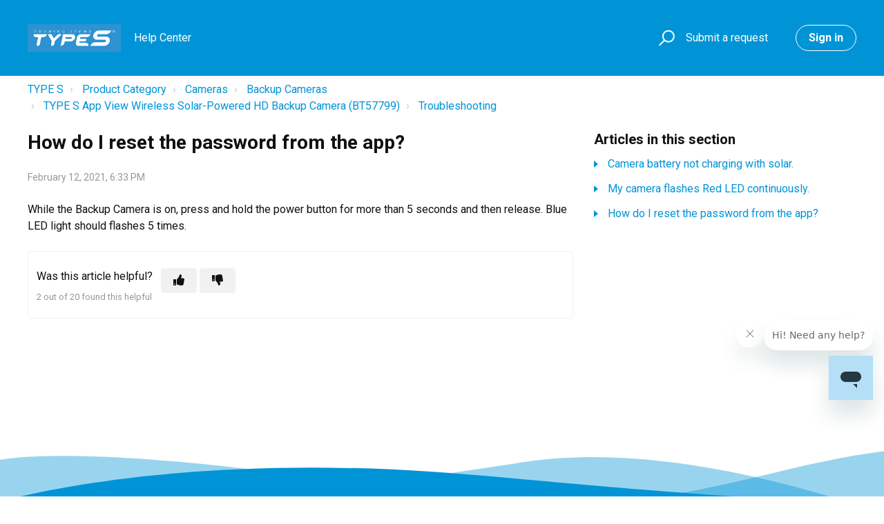

--- FILE ---
content_type: text/html; charset=utf-8
request_url: https://help.typesauto.com/hc/en-us/articles/360057076191-How-do-I-reset-the-password-from-the-app
body_size: 6950
content:
<!DOCTYPE html>
<html dir="ltr" lang="en-US">
<head>
  <meta charset="utf-8" />
  <!-- v26823 -->


  <title>How do I reset the password from the app? &ndash; TYPE S</title>

  

  <meta name="description" content="While the Backup Camera is on, press and hold the power button for more than 5 seconds and then release. Blue LED light should flashes 5..." /><meta property="og:image" content="https://help.typesauto.com/hc/theming_assets/01K24H5EZAPGJJEM13G419T1GA" />
<meta property="og:type" content="website" />
<meta property="og:site_name" content="TYPE S" />
<meta property="og:title" content="How do I reset the password from the app?" />
<meta property="og:description" content="While the Backup Camera is on, press and hold the power button for more than 5 seconds and then release. Blue LED light should flashes 5 times." />
<meta property="og:url" content="https://help.typesauto.com/hc/en-us/articles/360057076191-How-do-I-reset-the-password-from-the-app" />
<link rel="canonical" href="https://help.typesauto.com/hc/en-us/articles/360057076191-How-do-I-reset-the-password-from-the-app">
<link rel="alternate" hreflang="en-us" href="https://help.typesauto.com/hc/en-us/articles/360057076191-How-do-I-reset-the-password-from-the-app">
<link rel="alternate" hreflang="x-default" href="https://help.typesauto.com/hc/en-us/articles/360057076191-How-do-I-reset-the-password-from-the-app">

  <link rel="stylesheet" href="//static.zdassets.com/hc/assets/application-f34d73e002337ab267a13449ad9d7955.css" media="all" id="stylesheet" />
  <link rel="stylesheet" type="text/css" href="/hc/theming_assets/9397885/360004527672/style.css?digest=40072656396308">

  <link rel="icon" type="image/x-icon" href="/hc/theming_assets/01K24HB74F8047CMJYMNEAPZHY">

    

  <meta name="viewport" content="width=device-width, initial-scale=1.0" />


  <link href="https://fonts.googleapis.com/css?family=Roboto:100,100i,300,300i,400,400i,500,500i,700,700i,900,900i" rel="stylesheet">



<link rel="stylesheet" href="https://use.fontawesome.com/releases/v5.15.1/css/all.css" />
<link rel="stylesheet" href="//cdn.jsdelivr.net/highlight.js/9.10.0/styles/github.min.css" />
<link rel="stylesheet" href="//cdn.jsdelivr.net/npm/magnific-popup@1.1.0/dist/magnific-popup.min.css" />
<script src="//cdn.jsdelivr.net/npm/jquery@3.5.1/dist/jquery.min.js"></script>
<script src="//cdn.jsdelivr.net/npm/magnific-popup@1.1.0/dist/jquery.magnific-popup.min.js"></script>
<script src="//cdn.jsdelivr.net/highlight.js/9.10.0/highlight.min.js"></script>
<script>
  window.LotusConfig = {};
  LotusConfig.css = {
    activeClass: 'is-active',
    hiddenClass: 'is-hidden'
  };
</script>
<script src="/hc/theming_assets/01HZPD30R3X8YYYDV6YEW3Y342"></script>
<script src="/hc/theming_assets/01HZPD30EH3E777J2016VPHF42"></script>
<script src="/hc/theming_assets/01HZPD30JZ03QHNYFRDNS32MQS"></script>
<script src="/hc/theming_assets/01HZPD3123FEY1DTD3DH1P46F0"></script>
  
</head>
<body class="">
  
  
  

  <a class="skip-navigation" tabindex="1"
   href="#main-content">Skip to main content</a>
<div class="layout">
  <div class="layout__head">
    <header class="topbar container is-hidden topbar--image" data-topbar>
      <div class="container-inner topbar__container-inner">
        <div class="topbar__inner">
          <div class="topbar__col clearfix">
            <div class="logo-wrapper">
              <div class="logo">
                <a href="https://typesauto.com/">
                <img src="/hc/theming_assets/01K24H5EZAPGJJEM13G419T1GA" alt="Logo" />
                </a>
              </div>
            </div>
            
              <p class="help-center-name">
                
                  Help Center
                
              </p>
            
            <button type="button" role="button" aria-label="Toggle Navigation" class="lines-button x" data-toggle-menu>
              <span class="lines"></span> </button>
          </div>
          <div class="topbar__col topbar__menu">
            <div class="topbar__collapse" data-menu>
              <div class="topbar__controls">
                <div class="topbar__search">
                  <form role="search" class="topbar__search-bar is-hidden" data-search="" data-instant="true" autocomplete="off" action="/hc/en-us/search" accept-charset="UTF-8" method="get"><input type="hidden" name="utf8" value="&#x2713;" autocomplete="off" /><input type="search" name="query" id="query" placeholder="Type your question here..." autocomplete="off" aria-label="Type your question here..." />
<input type="submit" name="commit" value="Search" /></form>
                  <button type="button" role="button" class="topbar__btn-search">
                    <svg xmlns="http://www.w3.org/2000/svg" width="23" height="24" viewBox="0 0 23 24">
                      <g fill="none" fill-rule="evenodd" transform="translate(-6 -2)">
                        <circle cx="19.889" cy="11.611" r="8" stroke="#BDBDBD" stroke-width="2"
                          transform="rotate(45 19.89 11.61)" />
                        <path fill="#BDBDBD" fill-rule="nonzero"
                          d="M9.34328327,15.6566781 L11.3432833,15.6566781 L11.3432833,25.6606781 C11.3432833,26.2106781 10.8992833,26.6566781 10.3432833,26.6566781 C9.79128327,26.6566781 9.34328327,26.2116781 9.34328327,25.6606781 L9.34328327,15.6566781 Z"
                          transform="rotate(45 10.343 21.157)" />
                      </g>
                    </svg>
                  </button>
                </div>
                
                <a class="topbar__link" href="/hc/en-us/requests/new">Submit a request</a>
                
                  <a class="btn btn--topbar" rel="nofollow" data-auth-action="signin" title="Opens a dialog" role="button" href="https://horizonbrands.zendesk.com/access?brand_id=360004527672&amp;return_to=https%3A%2F%2Fhelp.typesauto.com%2Fhc%2Fen-us%2Farticles%2F360057076191-How-do-I-reset-the-password-from-the-app">
                    Sign in
                  </a>
                
              </div>
            </div>
          </div>
        </div>
      </div>

      <div class="hero-unit is-hidden" data-hero-unit>
        <div class="container-inner search-box search-box--hero-unit" data-search-box>
          <div class="hero-unit__title">
            
              What can we help you with?
            
          </div>
          <form role="search" class="search" data-search="" data-instant="true" autocomplete="off" action="/hc/en-us/search" accept-charset="UTF-8" method="get"><input type="hidden" name="utf8" value="&#x2713;" autocomplete="off" /><input type="search" name="query" id="query" placeholder="Type your question here..." autocomplete="off" aria-label="Type your question here..." />
<input type="submit" name="commit" value="Search" /></form>
        </div>
      </div>

      <div class="waves waves--large is-hidden" data-wave-large>
        <svg xmlns="http://www.w3.org/2000/svg" viewBox="0 0 1900 363" width="1900">
          <defs>
            <linearGradient id="a" x1="50%" x2="50%" y1="-10.882%" y2="91.608%">
              <stop stop-color="#FCFCFD" offset="0%" />
              <stop stop-color="#FFFFFF" offset="100%" />
            </linearGradient>
          </defs>
          <g class="waves__wave" fill="none" fill-rule="evenodd" transform="translate(-435)">
            <path class="waves__wave-left waves__wave-bottom"
              d="M300.982393,242.183587 C487.436581,204.5 522.207413,191.5 710.187223,191.5 C850.77646,191.5 988.117031,227.133959 1166.84036,251.758178 C1821.8349,342.002293 1969,310.462964 1969,310.462964 L1969,318 L300.543788,318 C300.543788,318 114.528206,279.867175 300.982393,242.183587 Z" />
            <path class="waves__wave-right waves__wave-bottom"
              d="M1048.83841,287.322967 C1048.83841,287.322967 1215.84125,232.793319 1456.64436,246.088521 C1547.00702,251.077618 1578.05082,261.67316 1715.69867,281.380298 C2042.85789,328.219912 2333.50021,321.967995 2333.50021,321.967995 L2333.50021,348 L1048.50061,348 L1048.83841,287.322967 Z"
              transform="matrix(-1 0 0 1 3382 0)" />
            <path class="waves__wave-left waves__wave-top"
              d="M43.2265129,102.183587 C212.151144,64.5 243.652983,51.5 413.959805,51.5 C541.331495,51.5 719.028083,79.5365681 827.680536,111.758178 C1374.76592,274 1771,350.462964 1771,350.462964 L1771,358 L259.404292,358 C259.404292,358 -125.698118,139.867174 43.2265129,102.183587 Z" />
            <path class="waves__wave-right waves__wave-top"
              d="M658.838412,187.322967 C658.838412,187.322967 847.473396,125.508991 1066.64436,146.088521 C1285.81532,166.668052 1530.29862,234.112569 1651.04919,256.404656 C1973.32429,315.900732 2333.50021,371.967995 2333.50021,371.967995 L2333.50021,398 L658.50061,408 L658.838412,187.322967 Z"
              transform="matrix(-1 0 0 1 2992 0)" />
            <path fill-rule="nonzero"
              d="M0,31 C0,31 136.772295,-7.846544 390.5,2.5 C644.22771,12.846544 809,26.5 1171,62.5 C1533,98.5 1900,31 1900,31 L1900,625 L0,625 L0,31 Z"
              transform="translate(435 253)" />
          </g>
        </svg>
      </div>
    </header>
    <div class="waves waves--small is-hidden" data-wave-small>
      <svg xmlns="http://www.w3.org/2000/svg" viewBox="0 0 1900 47" xmlns:xlink="http://www.w3.org/1999/xlink">
        <g fill="none" fill-rule="evenodd">
          <path fill-rule="nonzero"
            d="M403.925926,32 C583.088889,32 1900,0 1900,0 L0,0 C0,0 163.540741,32 403.925926,32 Z"
            transform="translate(-250)" />
          <path fill-opacity="0.2" fill-rule="nonzero"
            d="M1342.66667,76 C1552.37037,76 1900,0.2 1900,0.2 L0,0.2 C0,0.2 896.518519,76 1342.66667,76 Z"
            transform="translate(0 -29)" />
          <path fill-opacity="0.2" fill-rule="nonzero"
            d="M1342.66667,76 C1552.37037,76 1900,0.2 1900,0.2 L0,0.2 C0,0.2 896.518519,76 1342.66667,76 Z"
            transform="translate(617 -29)" />
        </g>
      </svg>
    </div>
  </div>
  <div class="layout__content">

  <main role="main">
    <div class="container article-page">
  <div class="container-inner">
    <div class="row clearfix">
      <div class="column column--sm-8">
        <ol class="breadcrumbs">
  
    <li title="TYPE S">
      
        <a href="/hc/en-us">TYPE S</a>
      
    </li>
  
    <li title="Product Category">
      
        <a href="/hc/en-us/categories/360004605591-Product-Category">Product Category</a>
      
    </li>
  
    <li title="Cameras">
      
        <a href="/hc/en-us/sections/360010934812-Cameras">Cameras</a>
      
    </li>
  
    <li title="Backup Cameras">
      
        <a href="/hc/en-us/sections/360011051791-Backup-Cameras">Backup Cameras</a>
      
    </li>
  
    <li title="TYPE S App View Wireless Solar-Powered HD Backup Camera (BT57799)">
      
        <a href="/hc/en-us/sections/360012389491-TYPE-S-App-View-Wireless-Solar-Powered-HD-Backup-Camera-BT57799">TYPE S App View Wireless Solar-Powered HD Backup Camera (BT57799)</a>
      
    </li>
  
    <li title="Troubleshooting">
      
        <a href="/hc/en-us/sections/360012279592-Troubleshooting">Troubleshooting</a>
      
    </li>
  
</ol>

      </div>
    </div>

    <div class="article-container" id="main-content">
      <div class="article-container__column article-container__sidenav">
        <div data-sidenav='{"mobileBreakpoint": 991}'></div>
      </div>
      <div class="article-container__column article-container__article">
        <article class="article clearfix" itemscope itemtype="http://schema.org/Article">
          <header class="article-header">
            <h1 class="article__title" itemprop="name">
              
              How do I reset the password from the app?
            </h1>
            

            <div class="article-meta">
              <div class="article-meta__col article-meta__col--main">
                <div class="entry-info">
                  
                  <div class="entry-info__content">
                    
                    <div class="meta"><time datetime="2021-02-12T18:33:01Z" title="2021-02-12T18:33:01Z" data-datetime="calendar">February 12, 2021 18:33</time></div>
                  </div>
                </div>
              </div>
            </div>
          </header>

          <div class="article__body markdown" itemprop="articleBody" data-article>
            <p><span data-sheets-value="{&quot;1&quot;:2,&quot;2&quot;:&quot;While the Backup Camera is on, press and hold the power button for more than 5 seconds and then release. Blue LED light should flashes 5 times.&quot;}" data-sheets-userformat="{&quot;2&quot;:771,&quot;3&quot;:{&quot;1&quot;:0},&quot;4&quot;:[null,2,16776960],&quot;11&quot;:4,&quot;12&quot;:0}">While the Backup Camera is on, press and hold the power button for more than 5 seconds and then release. Blue LED light should flashes 5 times.</span></p>
          </div>

          <div class="article__attachments">
            
          </div>
        </article>

        <footer class="article-footer clearfix">
          
            <div class="article-vote">
              <span class="article-vote-question">Was this article helpful?</span>
              <div class="article-vote-controls">
                <button type="button" class="btn article-vote-controls__item article-vote-controls__item--up" data-auth-action="signin" aria-label="This article was helpful" aria-pressed="false">
                  <span class="fa fa-thumbs-up"></span>
                </button>
                <button type="button" class="btn article-vote-controls__item article-vote-controls__item--down" data-auth-action="signin" aria-label="This article was not helpful" aria-pressed="false">
                  <span class="fa fa-thumbs-down"></span>
                </button>
              </div>
              <small class="article-vote-count">
                <span class="article-vote-label">2 out of 20 found this helpful</span>
              </small>
            </div>
          
        </footer>

        
        
      </div>
      <div class="article-container__column article-container__toc">
        <div data-toc='{"mobileBreakpoint": 991}'></div>
      </div>

      <div
        class="article-container__column article-container__sidebar">
        <div class="article-sidebar">
          
            <section class="section-articles">
              <h3 class="section-articles__title">Articles in this section</h3>
              <ul class="section-articles__list">
                
                  <li class="section-articles__item">
                    <a href="/hc/en-us/articles/360060006252-Camera-battery-not-charging-with-solar" class="section-articles__link ">Camera battery not charging with solar.</a>
                  </li>
                
                  <li class="section-articles__item">
                    <a href="/hc/en-us/articles/360056622792-My-camera-flashes-Red-LED-continuously" class="section-articles__link ">My camera flashes Red LED continuously.</a>
                  </li>
                
                  <li class="section-articles__item">
                    <a href="/hc/en-us/articles/360057076191-How-do-I-reset-the-password-from-the-app" class="section-articles__link is-active">How do I reset the password from the app?</a>
                  </li>
                
              </ul>
              
            </section>
          
          
            <div data-recent-articles></div>
          
        </div>
      </div>
    </div>
  </div>
</div>

  </main>

  </div>
<div class="layout__footer">
  <footer class="footer">
    <div class="footer__wrapper container">
      <div class="waves waves--footer">
        <svg xmlns="http://www.w3.org/2000/svg" viewBox="0 0 1900 100" width="1900"
             xmlns:xlink="http://www.w3.org/1999/xlink">
          <g transform="translate(-578)">
            <path class="waves__wave waves__wave-footer-with-opacity"
                  d="M0,74.3635517 C0,74.3635517 149.686491,112.453979 552.5,94.3635517 C955.313509,76.2731247 1085.21689,63.4466345 1336,24.3635517 C1586.78311,-14.7195311 1900,116 1900,116 L1900,684.363552 L0,684.363552 L0,74.3635517 Z"
                  opacity="0.4"/>
            <path class="waves__wave waves__wave-footer-with-opacity"
                  d="M578,21 C578,21 700,-7.5 1130.5,61.7525987 C1561,131.005197 1663.21689,18.4672903 1914,3.21512382 C2164.78311,-12.0370427 2478,51.0201205 2478,51.0201205 L2478,292 L578,292 L578,21 Z"
                  opacity="0.4"/>
            <path class="waves__wave waves__wave--footer-primary"
                  d="M578,81.0871789 C729,43 948.5,20.5 1208.5,38.5 C1468.5,56.5 2141,147 2478,10 C2478,159 2478,645.450731 2478,645.450731 L578,645.450731 C578,645.450731 578,129 578,81.0871789 Z"/>
          </g>
        </svg>
      </div>
      <section class="footer-submit-ticket is-hidden" data-footer-submit-ticket>
        <h2 class="footer-submit-ticket__title">
          
            Can&#39;t find what you&#39;re looking for?
          
        </h2>
        <h4 class="footer-submit-ticket__subtitle">
          
            Let us help you!
          
        </h4>
        <a class="btn btn--primary footer-submit-ticket__btn" href="/hc/en-us/requests/new">Submit a request</a>
      </section>
      <div class="container-inner footer__inner">
        <div class="footer__col copyright">
          <p>&copy; TYPE S</p>
        </div>
        <div class="footer__col footer__col--social-links">
          
          
          
          
          
        </div>
      </div>
    </div>
  </footer>
</div>
</div>




  <!-- / -->

  
  <script src="//static.zdassets.com/hc/assets/en-us.f90506476acd6ed8bfc8.js"></script>
  

  <script type="text/javascript">
  /*

    Greetings sourcecode lurker!

    This is for internal Zendesk and legacy usage,
    we don't support or guarantee any of these values
    so please don't build stuff on top of them.

  */

  HelpCenter = {};
  HelpCenter.account = {"subdomain":"horizonbrands","environment":"production","name":"Horizon Brands"};
  HelpCenter.user = {"identifier":"da39a3ee5e6b4b0d3255bfef95601890afd80709","email":null,"name":"","role":"anonymous","avatar_url":"https://assets.zendesk.com/hc/assets/default_avatar.png","is_admin":false,"organizations":[],"groups":[]};
  HelpCenter.internal = {"asset_url":"//static.zdassets.com/hc/assets/","web_widget_asset_composer_url":"https://static.zdassets.com/ekr/snippet.js","current_session":{"locale":"en-us","csrf_token":null,"shared_csrf_token":null},"usage_tracking":{"event":"article_viewed","data":"BAh7CDoLbG9jYWxlSSIKZW4tdXMGOgZFVDoPYXJ0aWNsZV9pZGwrCN/[base64]--f28cc689cfdb548d7c708e30ae6e6f558101f22c","url":"https://help.typesauto.com/hc/activity"},"current_record_id":"360057076191","current_record_url":"/hc/en-us/articles/360057076191-How-do-I-reset-the-password-from-the-app","current_record_title":"How do I reset the password from the app?","current_text_direction":"ltr","current_brand_id":360004527672,"current_brand_name":"TYPE S","current_brand_url":"https://typesauto.zendesk.com","current_brand_active":true,"current_path":"/hc/en-us/articles/360057076191-How-do-I-reset-the-password-from-the-app","show_autocomplete_breadcrumbs":true,"user_info_changing_enabled":false,"has_user_profiles_enabled":false,"has_end_user_attachments":true,"user_aliases_enabled":false,"has_anonymous_kb_voting":false,"has_multi_language_help_center":true,"show_at_mentions":false,"embeddables_config":{"embeddables_web_widget":true,"embeddables_help_center_auth_enabled":false,"embeddables_connect_ipms":false},"answer_bot_subdomain":"static","gather_plan_state":"subscribed","has_article_verification":true,"has_gather":true,"has_ckeditor":false,"has_community_enabled":false,"has_community_badges":true,"has_community_post_content_tagging":false,"has_gather_content_tags":true,"has_guide_content_tags":true,"has_user_segments":true,"has_answer_bot_web_form_enabled":false,"has_garden_modals":false,"theming_cookie_key":"hc-da39a3ee5e6b4b0d3255bfef95601890afd80709-2-preview","is_preview":false,"has_search_settings_in_plan":true,"theming_api_version":2,"theming_settings":{"toggle_translations":false,"body_bg":"#fff","brand_primary":"rgba(0, 148, 214, 1)","brand_secondary":"rgba(0, 148, 214, 1)","text_color":"#111","link_color":"rgba(0, 148, 213, 1)","font_size_base":"16px","font_family_base":"'Roboto', sans-serif","line_height_base":"1.5","hero_show_image":true,"hero_homepage_image":"/hc/theming_assets/01HZPD31ADT5GC1E9W7MEW6HKE","hero_unit_mask_bg":"rgba(0, 148, 214, 1)","hero_unit_mask_opacity":"0.3","hero_title":"What can we help you with?","hero_title_color":"#fff","search_placeholder":"Type your question here...","button_color_1":"rgba(74, 74, 74, 1)","logo":"/hc/theming_assets/01K24H5EZAPGJJEM13G419T1GA","logo_height":"40px","favicon":"/hc/theming_assets/01K24HB74F8047CMJYMNEAPZHY","border_radius_base":"4px","toggle_custom_blocks":true,"toggle_promoted_articles":false,"toggle_category_list":true,"toggle_category_tree":false,"toggle_recent_activity":false,"brand_info":"#5bc0de","brand_success":"#504d7f","brand_warning":"#fad782","brand_danger":"#ff5252","custom_block_1_type":"custom","custom_block_1_icon":"/hc/theming_assets/01HZPD31RY76ZQ6MBHBJ27RP78","custom_block_1_title":"Help Articles By Category","custom_block_1_description":"Learn about products and read commonly asked questions","custom_block_1_url":"https://help.typesauto.com/hc/en-us/categories/360004605591-Help-Articles-by-Category","custom_block_2_type":"custom","custom_block_2_icon":"/hc/theming_assets/01HZPD31X2RHF1NJJVVY53FDPD","custom_block_2_title":"Installation Videos","custom_block_2_description":"Watch and follow along with our product installation tutorials ","custom_block_2_url":"https://help.typesauto.com/hc/en-us/categories/360004567572-Installation-Videos","custom_block_3_type":"hidden","custom_block_3_icon":"/hc/theming_assets/01HZPD3226GJMS1Q0956NX7S5Z","custom_block_3_title":"Community","custom_block_3_description":"Need help? We have you covered all the time","custom_block_3_url":"#","custom_block_4_type":"submit_a_request","custom_block_4_icon":"/hc/theming_assets/01HZPD3262DX5BTFYV6PTBEJ6S","custom_block_4_title":"Submit a request","custom_block_4_description":"Can't find the answer to your question? Reach out via our contact form","custom_block_4_url":"#","toggle_help_center_title":true,"help_center_title":"Help Center","topbar_text_color":"#fff","topbar_link_color":"#fff","topbar_button_color":"#fff","footer_text_color":"#fff","footer_link_color":"#fff","footer_social_link_color":"#fff","footer_cta_title":"Can't find what you're looking for?","footer_cta_subtitle":"Let us help you!","toggle_facebook_icon":false,"facebook_url":"https://facebook.com","toggle_twitter_icon":false,"twitter_url":"https://twitter.com","toggle_youtube_icon":false,"youtube_url":"https://youtube.com","toggle_linkedin_icon":false,"linkedin_url":"https://linkedin.com","toggle_instagram_icon":false,"instagram_url":"https://www.instagram.com/","show_articles_in_section":true,"show_article_author":false,"show_article_comments":false,"show_follow_article":false,"show_recently_viewed_articles":true,"show_follow_section":false,"show_follow_community_post":false,"show_follow_community_topic":false},"has_pci_credit_card_custom_field":true,"help_center_restricted":false,"is_assuming_someone_else":false,"flash_messages":[],"user_photo_editing_enabled":true,"user_preferred_locale":"en-us","base_locale":"en-us","login_url":"https://horizonbrands.zendesk.com/access?brand_id=360004527672\u0026return_to=https%3A%2F%2Fhelp.typesauto.com%2Fhc%2Fen-us%2Farticles%2F360057076191-How-do-I-reset-the-password-from-the-app","has_alternate_templates":true,"has_custom_statuses_enabled":true,"has_hc_generative_answers_setting_enabled":true,"has_generative_search_with_zgpt_enabled":false,"has_suggested_initial_questions_enabled":false,"has_guide_service_catalog":true,"has_service_catalog_search_poc":false,"has_service_catalog_itam":false,"has_csat_reverse_2_scale_in_mobile":false,"has_knowledge_navigation":false,"has_unified_navigation":false,"has_csat_bet365_branding":false,"version":"v26823","dev_mode":false};
</script>

  
  
  <script src="//static.zdassets.com/hc/assets/hc_enduser-2a5c7d395cc5df83aeb04ab184a4dcef.js"></script>
  <script type="text/javascript" src="/hc/theming_assets/9397885/360004527672/script.js?digest=40072656396308"></script>
  
</body>
</html>